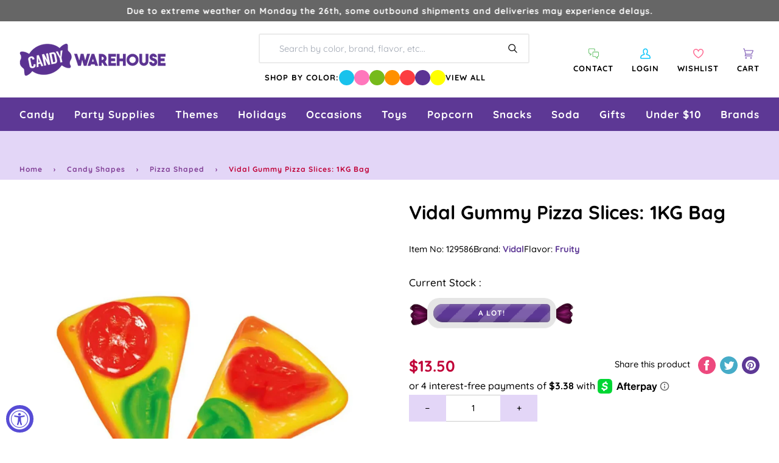

--- FILE ---
content_type: application/javascript; charset=utf-8
request_url: https://searchanise-ef84.kxcdn.com/preload_data.8A3Q1f8y1j.js
body_size: 10980
content:
window.Searchanise.preloadedSuggestions=['bubble gum','gummy candy','christmas candy','gummy bears','hard candy','blue candy','m & m','halloween candy','shock tarts','sweet tarts','lolli pops','sour patch kids','pink candy','chocolate bars','kit kat','m&ms bulk','squirrel nut','saltwater taffy','hershey kisses','bulk candy','dark chocolate','black licorice','candy corn','old fashion candy','skittles bulk','white candy','swedish fish','candy canes','sugar free hard candy','purple candy','red candy','all candy','peanut butter','retro candy','green candy','cinnamon candy','individually wrapped candy','pop rocks','tootsie roll','blue raspberry','now and later','liquor candy','atomic fireballs','hi chew','easter candy','gummy worms','jaw breakers','sour belts','sour patch','candy sticks','lemon heads','bulk wrapped candy','reese\'s peanut butter cups','gold candy','butter mints','white chocolate','kosher candy','air heads','peppermint candy','red licorice','caramel candy','gum balls','peach rings','brachs jelly nougats','candy cigarettes','tootsie rolls','orange candy','fruit slices','mike and ikes','bit o honey','ring pop','wrapped candy','tootsie pops','starburst fruit chews','candy cane','jelly beans','giant candy','jujubes candy','m and m','reeses pieces','sour balls','milk chocolate','strawberry candy','all christmas candy','maple nut goodies','chocolate covered','old fashioned candy','charms lollipops','black candy','hot tamales','chewy candy','pink bulk candy','freeze dried','sixlets candy','smarties candy','nerds gummy clusters','blow pops','jordan almonds','fun dip','coconut candy','jolly rancher sticks','cherry candy','freeze dried candy','chick o sticks','individually wrapped bulk candy','necco wafers','baby shower','hubba bubba','sour skittles','sugar daddy','marshmallow easter eggs','brachs royals','wonka bar','cinnamon jolly ranchers','mexican candy','green apple','red hots','yellow candy','candy bar','dum dums','chocolate candy','madelaine chocolate','war heads','coffee candy','gold wrapped candy','swedish candy','old fashioned hard candy sticks','discontinued candy','individually wrapped','bottle caps','root beer barrels','malted milk balls','taffy town','fruit candy','liquor filled','pixie sticks','jaw breaker','runts candy','sen sen','root beer','big hunk','milky way','wrapped hard candy','f c','sour power','sweet tart','tic tac','cinnamon hard candy','rock candy sticks','gluten free','ribbon candy','dr pepper','swirl lollipops','new candy','circus peanuts','nostalgic candy','everlasting gobstoppers','valentines bulk candy','milk duds','boston baked beans','harry potter','japanese candy','chocolate coins','bb bats','willy wonka','wax bottles','lemon drops','kits taffy candy','candy bars','conversation hearts','suckers bulk','snickers bars','mars bar','wedding candy','bon bons','slap stick sucker','fruit chews','big league chew','sugar babies','jelly belly jelly beans','orange slices','halloween bulk','sweet tart chewy','tootsie roll frooties','gum drops','charleston chews','salt water taffy variety','slime licker','red vines','candy bags','sour punch','fun size','wacky wafers','clark bar','old time candy','bubs daddy bubble gum','peanut butter cups','box candy','gummie candy','candy bag','lifesavers gummies','alcohol candy','assorted candy','brach\'s wrapped marshmallow easter eggs','peanut m&ms','chewy sour balls','gummy bear','cherry sours','squirrel nut zippers','hershey bar','toxic waste','valentine candy','candy sweet','dubble bubble','old fashion licorice','sugar free','chupa chups','candy table','black licorices','sour gummy','gumball machine','wrapped bulk','piece box','strawberry gummy','spree candy','albanese gummy','hershey kisses color','abo candy','chewy spree','wax candy','now and laters','haribo gummy','spice drops','gummy rings','fruity candy','slap stix','mary jane','purple wrapped candy','bulk m & m','bulk mints','ice cubes','banana candy','marathon bar','gummy sharks','novelty candy','brachs maple nut goodies','gluten free candy','bulk wrapped','wrapped bulk candy','all grape candy','bubble gum balls','rainbow candy','jawbreakers candy','movie theater candy','candy buffet','ring candy','vegan candy','twizzlers wrapped','chocolate rocks','liquor chocolates','old fashion christmas candy','clark bars','ferrero rocher','kosher certified','saf t pops','peeps marshmallow','powder candy','candy necklace','freshen up gum','nerds clusters','blow pop','cow tails','hi chews','chocolate bar','cry baby','pink candy buffet','5 lb bag candy','super bubble','gummy s','lemon candy','bulk caramel','charleston chew','box of candy','bulk unwrapped candy','junior mints','asian candy','mexican hat candy','italian candy','anthon berg','hershey milk chocolate','chocolate mints','sour cherry','candy hearts','good and plenty','easter eggs','lb bag','pixy stix','almond joy','silver candy','reeses peanut butter cups','neapolitan coconut candy','1 inch gumballs','sour gummies','pez dispenser','candy jars','bulk chocolate','chewing gum','peanut butter twix','hello kitty','valentine\'s day','banana taffy','pez candy bulk','jelly nougats','order ️order','ice cream','dum dum','soft candy','party candy','zotz fizzy candy','sour straws','chocolate stars','mini candy','german candy','bulk candy assortment','candy apple','malt balls','penny candy','mini wrapped candy','cinnamon bears','brachs marshmallow eggs','vintage candy','watermelon jolly ranchers','graduation candy','dubai chocolate','bridge mix','spring candy','starburst jelly beans','gummy bears bulk','j if','choco candy','bonkers candy','nerd clusters','fruit roll up','unwrapped bulk candy','cow tales','fruit gushers','fruit stripe gum','mary janes candy','80\'s candy','green wrapped candy','andes mints','big candy','sour apple','charms blow pops','100 grand candy bars','hersheys kisses','bulk candy 5 lb','bb bats taffy on a stick','ju ju be','bulk gummies','sour gummy worms','butterscotch hard candy','super bubble gum','red white and blue','spicy candy','bubble yum','caramel apple','peanut butter kisses','peanut brittle','dots candy','candy stick','stick candy','pineapple candy','m & m bulk','bulk chocolate candy','baby shower candy','blue wrapped candy','cherry heads','big bol','rap candy','frooties candy','gummy candy bulk','caramel apple sucker','chocolate mint','wrapped chocolate','sour strips','old fashion','mallow cups','cadbury mini eggs','wax lips','chocolate m m','sour watermelon','strawberry hard candy','astro pop','chiclets gum','individual wrapped candy','rock candy crystals','watermelon candy','ginger hard candy','peppermint patties','jolly rancher stix','tic tacs','candy bra','christmas hard candy','atomic fireball','chocolate covered pretzels','carmel candy','candy buttons','peanut chews','fire balls','jelly candy','hubba bubba gum','sweetarts candy','fall candy','gold coins','baby bottle pop','candy cigarettes packs','kosher bulk candy','after dinner mints','double bubble','trolli sour','grape candy','madelaine foiled','giant gummy','sour belt','halloween candy individually wrapped','willy wonka chocolate','laffy taffy tub','mike & ike','whirly pop','lifesaver suckers','airheads bars','tin box','easter bulk candy','push pop','salt water taffy','werther\'s original','bon bon','super blow pops','hard candy sticks','li hing','good and fruity','dove chocolate','abba-zaba candy','slap stix caramel suckers','pink starburst','mini candy canes','chocolate orange','sour punch straws','1950\'s candy','safety pops','laffy taffy','90s candy','mint candy','sweet tart ropes','albanese gummy bears','candy dispenser','nonpareils discs','reeses miniatures','chocolate covered cherries','free candy','sour patch watermelon','retro candy box','bit o honey candy','king size','gingerbread house','chocolate bulk','chocolate covered gummy bears','pink m & m candy','sweet and heat candy','1960\'s candy','honey candy','cherry mash','cream savers','candy melts','tart n tiny','european candy','70s candy','licorice laces','sassy spheres','chuckles originals','brach\'s jelly nougat','jelly belly','brachs malted milk balls','international candy','valentines day','chocolate balls','dr pepper gum','tootsie roll candy','peppermint sticks','heart candy','grape fish','giant candy bar','full sized candy bars','look candy bars','hot candy','cat candy','m&m chocolates','made in the usa','navy blue candy','juicy drop','coconut long boy','gummy bears candy','chocolate cream','nerds rope','mint chocolate','reese cup','patriotic candy','starlight mints','banana runts','marshmallow eggs','gobstopper heartbreakers','kit kats','chewy sweet tarts','bulk gummy','old time christmas candy','candy mini','zagnut candy','chocolate covered peanuts','chunky bars','milk candy','assorted wrapped bulk candy','holiday candy','bubs candy','milky way midnight','pez candy','wonka candy','brachs candy','lindt chocolate','unicorn pops','mexican hats','butterscotch hard','old fashioned','lifesavers big ring gummies','chocolate covered raisins','sunkist fruit gem','cookie dough','black jelly beans','red candy wrapped','red and white candy','jaw busters','snickers fun size','pastel candy','baseball candy','spearmint leaves','sour worms','theater box candy','gift box','sour candy','old fashioned hard candy','bulk wrapped chocolate candy','sugar free gum','swirl lollipop','80s candy','fruit go','green candy bulk','butterfinger cups','yum junkie','juicy fruit','bulk gummy candy','mars bars','m & m\'s','ferrara pan','peach candy','tropical starburst','wiley wallaby','primrose candy company','light blue candy','chocolate liquor','rocky road','chewy s','reception sticks','candy powder','halloween candy bulk','squeeze candy','red raspberry','peanut butter bars','crunch bars','ice cubes chocolates candy','3 musketeers candy','snaps licorice','chocolate caramel','oh henry','marathon candy bar','sour skittles bulk','coffee rio','yellow candy wrapped','cotton candy floss','sour power straws','black and white','mr goodbar','classic candy collection','peach jolly rancher','candy dish','blood bags','1980s candy','7 up candy bar','potato chips','kenny\'s juicy twist','sky bar','razzles candy gum','uno candy bars','giant lollipops','m and ms','cookies and cream','easter egg','sour gum','cotton candy taffy','payday candy bars','turin chocolates','york peppermint patty','tea candy','nips candy','ribbon christmas candy','french burnt peanuts','ginger candy','wacky wafers candy','now and','brachs bridge mix','abba zaba','chamoy candy','hubba bubba squeeze pop','fruit snacks','charms sweet pops','drink mix','individual wrapped candy bulk','chocolate roses','ms candy pack','zero bars','satellite wafers','claeys old fashioned hard candy','skittles fun size','100 grand candy bars mini','gin gin','atomic fireballs candy','sparkle cherry laffy taffy','glitterati candy','wedding candy bulk','life savers gummies','filled candy','lip candy','treat bags','jolly rancher chews','peanut butter m&m','hard candies','grapefruit slices','russell stover','haribo gummy bears','harry potter candy','bulk easter candy','candy sour','caramel creams','lindt chocolate lindor truffles','smarties lollipops','candy toys','pixie stix','gummy bulk','boston baked beans candy','hershey kiss','up candy bar','jolly rancher cinnamon fire','anthon berg chocolate liqueurs','astro pops','apple heads','cadbury crème eggs','krackel bar','fruit chew','ring pops','vanilla tootsie rolls','liquid candy','foil wrapped','maple candy','5th avenue candy bar','old school candy','plastic candy container','gum ball','halloween shaped','sour power belts','turkish taffy','free shipping','bulk chocolates','all candies','fruit wrapped','sour cherry balls','dove dark chocolate','coffee crisp','ghirardelli chocolate','mini m and m','nestle crunch','turin liquor filled chocolate','mamba fruit chews','nugget candy','and ere','candy necklaces','chocolate cigars','double bubble bubble gum','jolly rancher bites','sale items','cookie dough bites','brach\'s candy corn','gummy worm','cavendish & harvey','candy straws','black cow','orange chocolate','tootsie pop','taffy candy','efrutti gummy','pb max','sunflower seeds','candy raisins','candy pillows','heart lollipops','sprinkles bulk','soda candy','fruit snack','chocolate box','candy jar','walnettos candy','tangy taffy','candy lipsticks','chocolate babies','flower candy','easter pan eggs','tootsie roll pops','airhead extremes','mixed candy','strawberry bon bon','banana laffy taffy','bulk jelly beans','full size','alcoholic chocolate','grape gum','extra gum','licorice allsorts','violet crumble','hard raspberry candy','peeps marshmallow halloween candy packs ghosts','candy with liquor','zombie candy','whatchamacallit candy','safety suckers','rootbeer barrels candy','assorted hard candy','red hot dollars','lemon head','pink wrapped candy','vidal candy','candy scoops','mini m&ms','bulk wrapped chocolate','organic candy','now & later','ice breakers','bulk chew','old fashioned hard','cry baby tears','twist pops','bonomo turkish taffy','assorted salt water taffy','giant gummy bear','air head','bubs daddy','red hot','push pops','rose gold','almond roca','kits taffy','candy mix','jolly rancher','butter rum','cherry sour','peeps marshmallow skulls','bulk suckers','beach ball candy','chocolate hearts','goetze caramel creams','star wars','cinnamon bear','bulk halloween candy','willy wonka chocolate bars','royal blue candy','candy apples','hershey\'s kisses','blue gumballs','chick o stick','candy warehouse','m&m bulk','reese\'s pieces','chocolate eggs','fruit hard candy','whoppers malted','nougat candy','rocky road candy bar','peeps marshmallow halloween candy packs monsters','peanut butter candy','top pops','1960\'s retro candy box','blue m&ms','berry and','money candy','peanut clusters','sweet and sour candy','hershey nuggets','old fashion hard candy','toblerone bar','gummi bears','snow caps','black and gold candy','pink candy for baby shower','super bubble bubble gum','retro sours','individually wrapped twizzlers','robin eggs','dye free','brown candy','peppermint bark','fruit shaped candy','goo goo','red chocolate','advent calendar','chocolate caramels','chocolate truffles','mary janes','key lime','ritter sport','cadbury egg','purple candy table','mar do','candy old fashion','low bar','grapefruit gummies','rope candy','hard candy wrapped','no sugar candy','brachs chocolate stars','kit kat bars','marshmallow ice cream cones','oh henry candy bar','candy cigarette','wintergreen lifesavers candy','zagnut bars','werthers caramels','charms pops','mint julep','white gumballs','sour gummy candy','ginger chews','ginger cuts','twin snakes','bubble jug','dutch mints','candy for birthday party','candy pee','watermelon lollipop','trolli eggs','sour blue raspberry','gilliam candy sticks','monopoly candy','canada mints','candy scoop','green cand','vidal gummy','gummy frogs','sour hard candy','hot dog gum','chocolate melts','chupa chups lollipops','candy urine','candy plush','popping candy','curly wurly','sweet candy company','brachs jelly beans','chewy sprees','candy cups','fruit roll ups','licorice snaps','chocolate covered almonds','bulk candies','70\'s candy','blue wrapped','peach ring','tick tick candy','jelly nougat','valentines candy','alcohol filled chocolate','nerd gummy clusters','no sugar','pure sugar','twix bulk','gummy cola bottles','abba zabba','light blue','gummy eyeballs','variety pack','mallo cups','sour lips','lemon hard candy','candy blood','gingerbread men','chocolate liquor bottles','british candy','kosher lollipops','sugar free jelly beans','jolly rancher gummies','peanut m&m','birthday cake','jelly bean','pickle candy','cracker jacks','peeps marshmallow halloween candy packs pumpkins','cr j','sour starburst','assorted chocolate','salt water taffy candy','purple fish','red white blue','sour sweet tarts','baby shower for girl','sugar free mints','chocolate bunny','mike and ike','candy bracelet','candy box','vanilla taffy','wintergreen mints','blue lollipops','sweet and sour','nostalgia candy','hard fruit candy','candy lipstick','blue jelly beans','chocolate chips','nik-l-nips wax bottles','butterscotch candy','werthers soft caramels','heath bar','pop corn','rainbow lollipop','king size candy bars','dinosaur candy','licorice twists','chocolate peanut butter','gummy shark','body parts','long boys','nerds plush','sponge candy','toy candy','lavender candy','bulk candy unwrapped','hershey bars','variety bulk candy','twix peanut butter','atomic fire balls','kits candy','blue cotton candy','summer candy','beef jerky','dark chocolate bar','hard christmas candy','4th of july candy','all easter','brachs cinnamon discs','la suissa','blue jolly ranchers','space candy','round candy','individually wrapped chocolate','old candy','crushed peppermint','fast break','pink gumballs','zours candy','snack size','easter bunny','bubblicious gum','foiled chocolate','alexander the','tropical candy','swedish fish wrapped','carnival candy','just born jelly beans','skull pops','sugar free taffy','bulk candy hi chew','lifesaver gummies','buttered popcorn','pez dispensers','cherry jolly rancher','cherry gummy','krabby patties','watermelon hard candy','gummy pizza','tangy zangy','star burst','chewy gobstopper','royal blue','pop rock','slap stick','cotton candy','halloween chocolate','animal candy','strawberry cream','chocolate gummy bears','cotton candy sugar','slime lickers','lolly pops','chocolate pretzels','silver wrapped candy','apple candy','york peppermint patties','butterfinger candy bars','chocolate covered nuts','toffees candy','chocolate bulk candy','gobstopper heart','foiled candy','jolly joes','foil wrap','pez refills','wilton fondant','arcor strawberry','beach ball','fruit sours','kosher chocolate bulk','big cherry','m ms','peppermint candy canes','pumpkin candy','jelly rings','rolo bulk','neapolitan coconut','maple nut','bulk lollipops','good n','licorice wheels','butter mint','melting chocolate','butter rum lifesavers','mini mints','sour bulk','peanut bars','black jack taffy','pac man candy','hot chocolate','floss sugar','caramel chocolate','bun bars','sugar free chocolate','fruit stripe','movie candy','abra cabubble bubble','brach\'s candy','necco candy','sunkist fruit gems','bubble tape','creme savers','tootsie pop drops','milky way simply caramel','theater candy','pink kisses','oreo cookies','candy rocks','mars chocolate','bubble gum cigarettes','black cherry','ashers chocolate','spray candy','whistle pops','mentos mints','bulk christmas candy','zero sugar','candy dots','reese’s pieces','marshmallow peeps','hershey miniatures','charms sour balls','plastic candy jars','paw patrol','jelly fruit','red gum','orange flavor','ooze tube','m and m\'s','pure sugar candy','mardi gras','assortment bulk candy','sixlets mini chocolate balls 2lb bag','slo poke','hard candy in bulk','coconut bars','parade candy','candy containers','flying saucers','just born','hot pink','chunky candy bar','lego candy','dinner mints','pulparindo candy','gummy candy in bags','goo goo clusters','ferrara candy','baby boy','thanksgiving candy','bubs daddy gum','by color','sassy straws','twist pop','valentine\'s day candy','cadbury bars','sugar plums','brachs conversation hearts','mountain bars','english toffee','chocolate coin','peanut butter taffy','dove milk chocolate','korean candy','grape bubble gum','mini candy bars','gummy cola','canadian candy','dark chocolate wrapped','m & ms','cinnamon imperials','thank you','good n fruity','blue berry','bulk retro','orange gum','candy soft','pixy sticks','wine gums','bazooka gum','fish candy','apple rings','black and white candy','r mint','candy straw','bar candy bar','pop rocks bulk','juju bes','watermelon super blow pops','bb bats taffy','lipstick candy','slim jim','mini jawbreakers','clark candy bars','lucas candy','moon pie','fruit by the foot','fruit jelly','candy with a case','adult candy','bulk individually wrapped','white chocolate all','chicken feet','wax bottle candy','sour punch bites','lindor truffles','1970 nostalgic candy','liquor filled chocolate','blue m n m’s','50’s candy','candy machine candy','mike and ike sours','black forest','marshmallow candy','old fashion candy sticks','candy eggs','gum ball machine','big gummy','lip suckers','pucker powder','all flavors','bit of honey','shockers chewy','reeses cups','chewy lemonhead','pink lollipops','peanut bar','bobs sweet stripes soft peppermint','giant lollipop','carmel candy soft','candy fan','trident gum','teaberry gum','peppermint taffy','bazooka bubble gum','brachs candy corn','buncha crunch','clove gum','hot balls','fruit shaped','easter egg candy','dubai chocolate bar','watermelon taffy','grape heads','hats candy','spicy and sour candy','orange gummy','gift baskets','purple candy bulk','bubble gum cigars','taffy town taffy','sno caps','licorice pastels','milk chocolate gems','nonpareils dark chocolate','snickers mini','clear candy bags','60s candy','unicorn pop','red white and blue candy','sour patch kids bulk','jolly ranchers','mentos candy','jelly babies','mint in wrap','lemonheads candy','crunch bar','jolly ranchers peach','king leo','peach blossoms','baby shower boy','uk candy','gushers fruit','sugar free candy','beach candy','jelly belly beans','chewy gobstoppers','chocolate almonds','mother\'s day','gourmet lollipops','chocolate taffy','navy blue','heart shaped','milk duds bulk','cherry clan','classic candy','idaho spud','green m&ms','cherry head','chocolate kisses','pink gummy bears','honey bee','squeeze pop','pufflettes gummy','cherry flavors','tiny candy','fruit punch','coffee prims','zagnut candy bars','gummy strawberry','shoe string licorice','wedding mints','bulk sour candy','candy cubes','mike n ike','cherry jolly ranchers','tutti frutti','terry\'s chocolate','fortune gum','rootbeer barrels','sugar free chocolate candy','christmas sprinkles','candy cigars','sour candies','gum tin','de la rosa','giant smarties','office candy','bulk candy individually wrapped','halloween lollipops','juicy fruit gum','lollipops and suckers','st patricks day candy','gold wrapped','assorted candy bulk wrapped','dark chocolat','black jack','candy bracelets','full size candy','rice krispies','sour gummy bears','corn nuts','kit kat minis','marshmallow cones','giant chocolate','new year\'s','gummy sour','halloween bulk candy','orange hard candy','hard wrapped candy','blue raspberry jolly rancher','gummy candies','licorice rope','fireballs candy','gummie bears','bulk white candy','mango gummies','wrapped mints','cheap candy','altoids mints','4th of july','individually candy bulk','individual wrapped bulk candy','cherry hard candy','brach candy','strawberry licorice','rose gold candy','apple gummy','red rope','bulk skittles','root beer barrels candy','italian jujubes','milkshake candy bar','glass jar','coffee m&m','butter finger','red individually wrapped candy','twin bing','foiled caramel candy','mardi gras candy','unicorn candy','chocolate so','ninja turtles','individually wrapped candy bulk','peanut butter cup','blue mints','b b bats taffy pops','gummy ring','m&m peanut','dads root beer barrels','5th avenue','chewy red hots','wrapped chewy candy','albanese fruit slices','halloween gummy','candy dishes','fun dip sticks','fizzy candy','primrose candy','gift boxes','assorted bulk candy','big hunk candy','table cover','sour chewy','nerd ropes','peelable candy','french candy','three musketeers','jujy fruits','nutrageous bar','sugar plum','scottie dogs','bean boozled','sour straw','green apple jolly ranchers','airhead bites','fruity gum','caramel apple pops','sour spray','jolly rancher lollipops','christmas bulk','candy treat bags','star mints','lemon drop','dubble bubble gumballs','baby ruth','freshen up','dill pickle','chocolate malt balls','halloween individually','tamarindo candy','gold kisses','alexander the great','marshmallow easter hunt eggs','red and green','blue kisses','annabelle candy','pineapple rings','oompas candy','ribbon candy christmas','haribo fruit salad','thin mints','theater box','mars candy bar','foil wrapped candy','after eight mints','pink ms','all easter candy','reese pieces','blue gummy','mike ike','white m&ms','sour apple gum','wafer candy','sky bars','red vine','tiger pops','cherry lifesavers','individually wrapped red candy','coca cola','puff candy','yogurt pretzels','cherry lollipops','big league','bubble gum machine','candy belts','personalized candy','red hots cinnamon','butterfinger crisp','altoids smalls','brachs milk maid royals','full size candy bars','salted caramel','anise bears','brachs lemon drops','marathon bars','flipsticks nougat','1950s candy','fitted table cover','eyeball candy','mars candy','lemon jolly rancher','jelly filled mints','1970\'s candy','white rabbit','assorted candy bulk','u-no candy bar','good and fruity candy','sour jelly beans','chocolate cover chocolate covered','atkinson peanut butter','licorice pipes','spearmint candy','halloween suckers','scooby doo','reese’s peanut butter cups','gummy rat','chocolate gold coins','rice krispies treats','mickey mouse','palmer candy','animal crackers','strawberry bon bons','corn candy','butter scotch hard candy','nerd cluster','gummy bear candy','orange wrapped','gummy fish','krackle bars','sour candy wrapped','juicy drop pop','novelty accessories','pectin jelly beans','gumdrops candy','cinnamon taffy','baby blue candy','pink lemonade','soft mints','sugar free life savers','red lollipops','final sale','football candy','chocolate milk candy bar','chocolate drops','soft chewy','chocolate nuts','pink jelly beans','kinder eggs','hard candy stick','bubble gum 1 lb','baileys irish cream chocolates','little debbie','bulk chocolate bars','chocolate cherry','whatchamacallit candy bars','soda can','silver wrapped','easter baskets','mystery box','bulk gold candy','vegan gummies','haribo berries','chocolate covered sunflower seeds','werthers sugar free','red gumballs','sugar free gummy bears','mounds candy bars','city pop','wonka bars','chocolate unwrapped','cherry balls','pink hershey kisses','chocolate marshmallow','jooblers candy crumble melts','bubble candy','chocolate gems','vending machine','lime candy','toffee chewy','lollipop display','individually wrapped hard candy','cinnamon hearts','new items','raspberry hard candy','heath bars','fruit slice','tiny tarts','candy rings','mon from','hershey hugs','popcorn balls','alberts candy','bug candy','st patrick day','bali\'s best','original gourmet lollipops','christmas chocolate','sour green apple','gummy hearts','blue and red','lifesavers swirl lollipops','wild berry skittles','butter toffee','suckers and lollipops','starburst tropical','bulls eyes','white mints','peanut butter bar','chic stick','bar none','tim tam','cherry slices','day of the dead','orange cream','english candy','squirrel nut candy','snickers peanut butter','saltwater taffy 5lb','sour powder','jujubes movie candy boxes','gummy clusters','trolli crawlers','bonkers fruit chews','animal shaped candy','pee pee','spearmint lifesavers','blue hard candy','unwrapped candy','american candy','green apple gum','juicy twist','mint tin','sesame seed candy','pineapple gummy bears','hot pink candy','candy jars glass','nut chew','cadbury eggs','pinata candy','pieces candy 5lb','candy coated chocolate','candy blox','red suckers','penny candy bulk','candy buffet candy','candy jewelry','tangy tarts','red starburst','soft peppermints','whirly lollipop','fruit gems','hummingbird eggs','peppermint mints','orange wrapped candy','ice cream candy','liquor filled chocolates','jelly lollipops','pink chocolate','chewy sour','mentos gum','mini pack','green lollipops','blue gummy bears','party mix','candy container','take five','chewy lemonheads','cup of gold','turtles caramel','chocolate rose','abra cabubble','bulk individually wrapped candy','extreme sour','peanut candy','blue and white candy','spearmint starlight','laffy taffy jelly beans','fruit salad','zero candy bars','love hearts','chocolate candies','kinder joy','runts banana','lemon jolly ranchers','jelly mints','gold foil','burnt peanuts','rainbow lollipops','star candy','tropical skittles','reeses take 5','blue and white','mini gummy bears','shaped chocolate','butter mint creams','jack daniels chocolates','rock candy strings','nerds gummy','dum dum pops','jolly rancher hard candy','under the sea','fire jolly ranchers','twizzlers pull-n-peel','smog balls','gummy food','sugar free lollipops','teal candy','chick sticks','die free','freeze dried skittles','dorval sour power','cotton candy bulk','mini box','jelly beans bulk','sour jolly ranchers','nerd rope','tequila filled chocolate','chocolate covered bacon','black wrapped candy','sage green','disney candy','jelly bellies','swedish fish 5lb bag','sweet tart jelly beans','gustafs licorice','light pink candy','warheads cubes','sponge bob','cherry cola','chocolate licorice','trail mix','starburst sour','baseball themed','kits candy taffy chocolate','food candy','gummy bulk candy','look o look','toot candy','soda bottles','blue raspberry gummy','sour taffy','peanut brittle candy','chocolate covered marshmallows','creme drops','gum drop','valentine’s day','pink m & m','cinnamon discs','black jacks','easter candy eggs','long boy','gender reveal','pumpkin spice','bee international','candy canes bulk','cherry sour balls','brachs butterscotch discs','clove candy','now later','midnight milky way','dr pepper gummy','pumpkin seeds','liquor chocolate','fruit slices wrapped','planet gummies','burgundy candy','gummy wrapped','pineapple hard candy','strawberry gummies','mini chocolate','cinnamon gum','filled hard candy','mix candy','raspberry filled hard candy','bit o honey candy bulk','johnny apple','yellow candy buffet','candy corn bulk','hot chips','gummy fruit','halloween gummies','werthers original','car shaped','bulk m&ms','chocolate candy bars','green wrapped','large lollipop','rods hard candy','m m&m\'s','high chew','b b bats','caramel popcorn','skittles sour','popular candy','pocky stick','hi chew 15 piece box','skittles gum','chocolate filled liquor','saltwater taffy assortments','black wrapped','de pepper candy','cow tails and cream','sour licorice','key lime drops','kitkat bulk','fun size candy bars','taffy bulk','crystal candies','red m&ms','easter hunt eggs','with ears','lolli pops swirl','carmels candy','la vie','red white blue candy','swirl pops','spiced jelly beans','watermelon gummies','recesses pieces','candy blocks','pop tarts','candy boxes','rock candy','wholesale candy','licorice all sorts','jolly rancher cinnamon','strawberry and cream','mermaid candy','cherry chan','pixie sticks candy','jelly fruit slices','sour patch bulk','butter and cream candies','can jars','chuckles jelly','sugar candy','licorice candy','colored candy','purple nerds','gummi men','sour ball','sweet tarts chewy sours','sour cola bottles','chocolate fruit','baby ruth bars','big ring gummies','orange sticks','wonder ball','white gummy bears','necco mini rolls','gingerbread house kit','dinosaur eggs','mint m&m\'s','wrapped gumballs','light green','gummy bear light','10 pounds of candy','licorice ropes','foil wrapped chocolates','rip rolls','strawberry gum','bubble yum bubble gum','apple suckers','bulk gummy bears','strawberry banana gummy bears','peanut chocolate','swirl pop','palm oil free','mini peanut butter cups','cavendish and harvey','dark blue','gold chocolate coins','sugar daddy suckers','german gummy','jersey kisses','jelly filled gummy','hot cocoa','raspberry gummy','candy balls','reese\'s peanut butter cups bulk','sugar daddy candy','espresso beans','milk chocolate bar','green apple skittles','orange lollipops','colossal sours','mello creme','jujy fruits candy','cream drops','blue sour patch kids','pink popcorn','fruit lollipops','super rope','ice pop','graduation party','gummy body parts','freeze dried candies','gummy eggs','tootsie fruit chews','dum dum lollipops','chocolate rock','candy drops','orange fruit','chocolate covered oreos','mini m&m','ice cube','violet candy','sour cherries','water taffy','giant gummy worm','jelly filled butter mints','mixed individually wrapped candy','green and red','cracker jack','chocolate hard candy','old fashioned candy sticks','malted milk','lindt truffles','madelaine chocolates','glitterati fruit & berry','jelly belly 10lb','sugar free gummy','wedding theme','bulk christmas','rainbow belt','toblerone chocolate bars','chocolate liquor candy','hersheys nuggets','nibs licorice','go for the gold','variety pack candy bar','seven up candy bar','paint brush','mini candy cane','chocolate now and','white cotton candy','strawberry banana','butter fingers','jumbo candy','toffee candy','birthday candy','milk chocolate balls','star lollipops','gift card','bear candy','nut roll','sweet tart chews','pressed candy','taste of nature cotton candy','rainbow belts','gummy snakes','cherry licorice','rendez vous','candy lips','boxed candy','long boys candy','vanilla tootsie','aero bars','nerds candy corn','jolly rancher cherry','dentyne gum','sweat tart','sees candy','cubes hard candy','gold candy wrapped','bulk purple candy','butter scotch','mini marshmallows','cotton candy floss sugar','brach\'s cinnamon hard candy','lolli pops bulk','tootsie fruit','weird candy','gummy octopus','claeys old fashioned hard candy 5 lb bag','gummi worms','hershey’s kisses','light pink','candy blood bag','favor boxes','tart n tiny\'s','puffy poles','care bears','light up candy','movie theater candy box','chews candy','jolly rancher fire','watermelon gum','good & plenty','blue sharks','5 lb bag candy hard','roll candy','m&m mini','watermelon rings','easter candy marshmallow eggs','chili mango','black cow suckers','mexican candy mix','candy easter eggs','good & fruity','pay day','mini twix','thank you mints','urine candy','champagne gummy bears','ms fun size','all natural','kenny\'s juicy licorice twists','bulk soft','sour patch kids watermelon','caramel m&m','it’s a girl','cherry suckers','red and white','bulk m&m','australian licorice','look bars','1970s candy','lady may','lick a','mini eggs','chocolate tootsie pops','sugar mama','laffy taffy ropes','fast break candy bars','lt blue candy','green chocolate','sour smarties','shockers sours','white gummy','charm pops','candy toppings','lime hard candy','red taffy','warheads sour','pastel mints','gummy lifesavers','white candy bar','blue chocolate','rio candy','butter nut candy bar','gum ball bulk','watermelon slices','sugar free gumballs','hot dog','haribo sour gummy bears','jelly belly wrapped','circus peanut','black taffy','color splash','famous amos','french chew','skybar candy bar','nik l nip','chinese candy','assorted taffy','wintergreen pink','vegan chocolate','nut free','red jelly beans','slo poke suckers','5lb chocolate','gummy sushi','fav reds','pretzel m&ms','my little pony','starburst gummies','flower lollipops','wild cherry lifesavers','whirly pops','double bubble gumballs','caramel m&ms bulk','chicken bones','box of chocolates','cinco de mayo','gummy dinosaurs','flipsticks cherry','champagne bubbles','jawbreaker giant','passion fruit','grape licorice','tropical lifesavers','brachs candy hearts','sweet tart sour','peanut butter m&ms','maroon candy','fruit gummy','special k','wrap candy bars','reese cups','safety lollipops','baby girl shower','strawberry belts','la suissa chocolates','hot tamale','salted nut roll','sprinkle pop','100 grand bars','grapehead candy','reception candy sticks','gold chocolate','peanut m&m bulk','laugh taffy','pink wrapped','german chocolate','mint gum','fire ball','lilac candy','buttered popcorn taffy','turtle candy','blue raspberry sour','sugar sticks','red wrapped candy','coconut bon bons','bulk licorice','chocolate wafers','purple m&m','toy story','flavor mints','zebra stripe','m m','sour candy belts','sugar floss','coffee beans','chocolate with alcohol','red and orange','red gummy','strawberry laces','turquoise candy','caramel cream','skittles gummies','sour belts bulk','chocolate star','double bubble gum','square candy','candy tins','gold gumballs','easter candies','strawberry puffs','raspberry candy','dinosaur egg','circus candy','hospitality mints','hispanic candy','candy bar bulk','funky chunky','old fashioned sticks','jolly rancher watermelon','jelly belly candy can','green sixlets','brachs easter hunt eggs','milk maid royals','filled chocolate','watermelon laffy taffy','jelly bellys','peanut butter snickers','runts candy 5 lbs','chewy red hots hearts','twist suckers','chocolate individually wrapped','blue hershey kisses','hersheys miniatures','fruit jell slices','old fashioned christmas candy','chocolate covered fruit','jack daniels','mars bars almond','christmas candy in bulk','blue mint','mallow cup','foam candy','marathon bar marathon chocolate bar'];